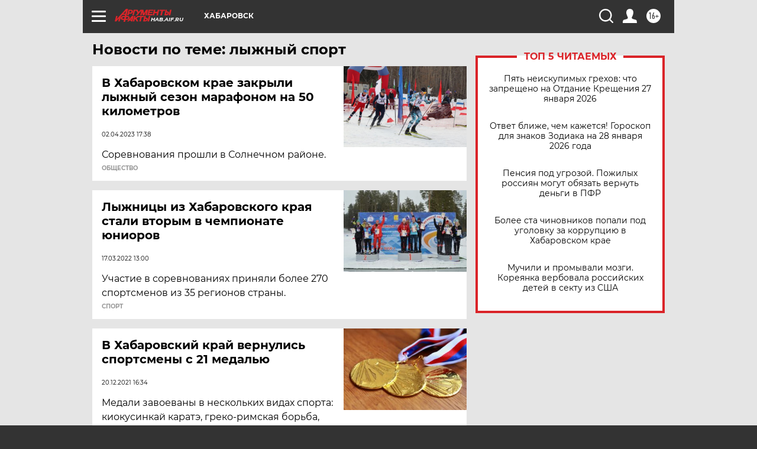

--- FILE ---
content_type: text/html
request_url: https://tns-counter.ru/nc01a**R%3Eundefined*aif_ru/ru/UTF-8/tmsec=aif_ru/258636522***
body_size: -72
content:
84656F0269793A96X1769552534:84656F0269793A96X1769552534